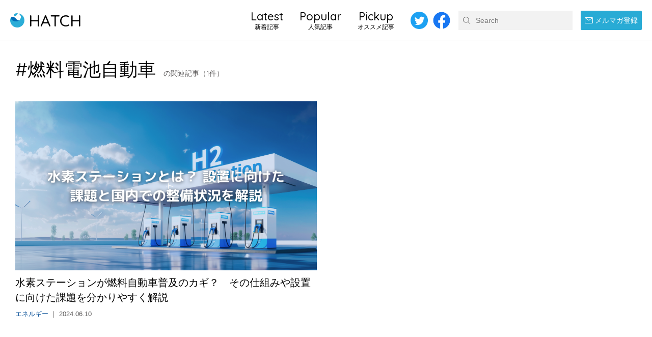

--- FILE ---
content_type: text/html; charset=UTF-8
request_url: https://shizen-hatch.net/tag/%E7%87%83%E6%96%99%E9%9B%BB%E6%B1%A0%E8%87%AA%E5%8B%95%E8%BB%8A/
body_size: 12663
content:
<!doctype html><html lang="ja"><head><meta charset="utf-8"><meta name="viewport" content="width=device-width, initial-scale=1" /><meta name="format-detection" content="telephone=no"/><meta name="HandheldFriendly" content="True"/><meta name="content-language" content="ja" /><meta name="copyright" content="SHIZEN ENERGY Inc."><meta http-equiv="content-type" content="text/html; charset=utf-8" /><meta http-equiv="Content-Style-Type" content="text/css" /><meta http-equiv="Content-Script-Type" content="text/javascript" /><meta name="apple-mobile-web-app-title" content="HATCH"><meta name="robots" content="noindex, follow" /><link rel="profile" href="https://gmpg.org/xfn/11" /><link media="all" href="https://shizen-hatch.net/wp-content/cache/autoptimize/css/autoptimize_c702ac8ac0a21ad1629de0431f284426.css" rel="stylesheet"><link media="screen" href="https://shizen-hatch.net/wp-content/cache/autoptimize/css/autoptimize_065892e82b11b7e2276dab07a3bdf8a3.css" rel="stylesheet"><title>燃料電池自動車 &#8211; HATCH ｜自然電力のメディア</title><meta name='robots' content='max-image-preview:large' /><link rel="alternate" type="application/rss+xml" title="HATCH ｜自然電力のメディア &raquo; フィード" href="https://shizen-hatch.net/feed/" /><link rel="alternate" type="application/rss+xml" title="HATCH ｜自然電力のメディア &raquo; コメントフィード" href="https://shizen-hatch.net/comments/feed/" /> <script type="text/javascript" id="wpp-js" src="https://shizen-hatch.net/wp-content/plugins/wordpress-popular-posts/assets/js/wpp.min.js?ver=7.3.6" data-sampling="1" data-sampling-rate="10" data-api-url="https://shizen-hatch.net/wp-json/wordpress-popular-posts" data-post-id="0" data-token="2491d36e17" data-lang="0" data-debug="0"></script> <link rel="alternate" type="application/rss+xml" title="HATCH ｜自然電力のメディア &raquo; 燃料電池自動車 タグのフィード" href="https://shizen-hatch.net/tag/%e7%87%83%e6%96%99%e9%9b%bb%e6%b1%a0%e8%87%aa%e5%8b%95%e8%bb%8a/feed/" /><link rel="https://api.w.org/" href="https://shizen-hatch.net/wp-json/" /><link rel="alternate" title="JSON" type="application/json" href="https://shizen-hatch.net/wp-json/wp/v2/tags/866" /><link rel="icon" href="https://shizen-hatch.net/wp-content/uploads/2020/07/touchicon.png" sizes="32x32" /><link rel="icon" href="https://shizen-hatch.net/wp-content/uploads/2020/07/touchicon.png" sizes="192x192" /><link rel="apple-touch-icon" href="https://shizen-hatch.net/wp-content/uploads/2020/07/touchicon.png" /><meta name="msapplication-TileImage" content="https://shizen-hatch.net/wp-content/uploads/2020/07/touchicon.png" /><meta name="keywords" content="HATCH, SHIZEN HATCH, 自然電力, メディア, インタビュー, エネルギー, デジタル, Take action, 気候変動, 生活, 食, THE BLUE PROJECT"><meta name="description" content=""><meta property="fb:app_id" content="338734927278900" /><meta property="og:site_name" content="HATCH ｜自然電力のメディア" /><meta property="og:type" content="" /><meta property="og:title" content="" /><meta property="og:image" content=""/><meta property="og:description" content="" /><meta property="og:url" content="" /><meta itemprop="name" content="" /><meta itemprop="description" content="" /><meta itemprop="image" content="" /><meta name="twitter:card" content="summary_large_image" /><meta name="twitter:site" content="@HATCH_JPN"><meta name="twitter:title" content="" /><meta name="twitter:description" content="" /><meta name="twitter:image" content="" /><meta name="google-site-verification" content="osufo1W2Rw4jtBInYqha_3-JykoTfdYvdCtG-g5HWwo" />  <script async src="https://www.googletagmanager.com/gtag/js?id=UA-142997519-1"></script> <script>window.dataLayer = window.dataLayer || [];
  function gtag(){dataLayer.push(arguments);}
  gtag('js', new Date());

  gtag('config', 'UA-142997519-1');</script> </head><body class="archive tag tag-866 wp-embed-responsive wp-theme-shizen-hatch list-page"><div id="hatch" dir="ltr"><header class="hc-header" role="header"><div class="hc-header-container"><div class="hc-header-splogo"></div><h1 class="hc-header-logo"> <a href="https://shizen-hatch.net/"><span>HATCH</span></a></h1> <button type="button" class="hc-header-button" title="メニュー"> <i class="btn-label">検索</i> </button><nav class="hc-header-nav"><div class="sp-menu"><form role="search" method="get" class="search-form" action="https://shizen-hatch.net/"> <input type="submit" name="" value="検索" class="search-submit"> <input type="search" class="search-field" placeholder="Search" value="" name="s"></form></div><div class="sp-close"> <span class="sp-close-inner">Close</span></div><ul class="hc-header-nav-list"><li class="link"> <a href="https://shizen-hatch.net/latest/"> <span class="title">Latest</span><br> <span class="subtitle">新着記事</span> </a></li><li class="link"> <a href="https://shizen-hatch.net/#popular"> <span class="title">Popular</span><br> <span class="subtitle">人気記事</span> </a></li><li class="link"> <a href="https://shizen-hatch.net/#pickup"> <span class="title">Pickup</span><br> <span class="subtitle">オススメ記事</span> </a></li></ul><ul class="hc-header-social social-links"><li><a href="https://twitter.com/HATCH_JPN" target="_blank" class="link-twitter"><span>Twitter</span></a></li><li><a href="https://www.facebook.com/shizenenergy" target="_blank" class="link-facebook"><span>Facebook</span></a></li></ul></nav><nav class="hc-header-submenu"><div class="hc-header-search"><div class="search-form-item"><form role="search" method="get" class="search-form" action="https://shizen-hatch.net/"> <input type="submit" name="" value="検索" class="search-submit"> <input type="search" class="search-field" placeholder="Search" value="" name="s"></form></div></div></nav><div class="hc-header-newsletter"> <a href="https://shizen-hatch.net/newsletter/" class="register-button"><span><i></i>メルマガ登録</span></a></div></div></header><main id="main" role="main"><section class="list-section min-space"><div class="container"><div class="block"><h3 class="no-margin"><span>#燃料電池自動車</span><small>の関連記事（1件）</small></h3><ul class="post-list col3 first-col2"><li> <picture> <a href="https://shizen-hatch.net/2024/06/10/hydrogen-station/"> <img width="840" height="560" src="https://shizen-hatch.net/wp-content/uploads/2024/06/500_r-840x560.png" class="fit-image wp-post-image" alt="" decoding="async" fetchpriority="high" srcset="https://shizen-hatch.net/wp-content/uploads/2024/06/500_r-840x560.png 840w, https://shizen-hatch.net/wp-content/uploads/2024/06/500_r-1280x854.png 1280w, https://shizen-hatch.net/wp-content/uploads/2024/06/500_r-300x200.png 300w, https://shizen-hatch.net/wp-content/uploads/2024/06/500_r-768x512.png 768w, https://shizen-hatch.net/wp-content/uploads/2024/06/500_r-1536x1025.png 1536w, https://shizen-hatch.net/wp-content/uploads/2024/06/500_r.png 2048w" sizes="(max-width: 840px) 100vw, 840px" /> </a> </picture><h4><a href="https://shizen-hatch.net/2024/06/10/hydrogen-station/">水素ステーションが燃料自動車普及のカギ？　その仕組みや設置に向けた課題を分かりやすく解説</a></h4> <span><a href="https://shizen-hatch.net/category/energy/">エネルギー</a> ｜ 2024.06.10</span></li></ul></div></div></section></main><footer id="globalfooter" lang="ja-JP" role="contentinfo" aria-labelledby="gf-label" class="hc-footer"><div class="hc-footer-backtotop"> <a href="#top" class="in-page-link"><span>Back to TOP</span></a></div><div class="hc-footer-logo"> <a href="https://shizen-hatch.net/"><span>HATCH</span></a></div><div class="hc-footer-nav"><div class="container"><ul class="hc-footer-social social-links"><li><a href="https://twitter.com/HATCH_JPN" target="_blank" class="link-twitter"><span>Twitter</span></a></li><li><a href="https://www.facebook.com/shizenenergy" target="_blank" class="link-facebook"><span>Facebook</span></a></li></ul><nav class="hc-footer-directory" role="navigation"><ul class=""><li><a href="https://shizen-hatch.net/category/interview/">インタビュー</a></li><li><a href="https://shizen-hatch.net/category/energy/">エネルギー</a></li><li><a href="https://shizen-hatch.net/category/digital/">デジタル</a></li><li><a href="https://shizen-hatch.net/category/takeaction/">やってみよう</a></li><li><a href="https://shizen-hatch.net/category/climate/">気候変動</a></li><li><a href="https://shizen-hatch.net/category/lifestyle/">生活</a></li><li><a href="https://shizen-hatch.net/category/nature/">自然</a></li><li><a href="https://shizen-hatch.net/category/food/">食</a></li></ul></nav><div class="hc-footer-legal"> <a href="https://shizen-hatch.net/about/">HATCHについて</a> <a href="https://www.shizenenergy.net/" target="_blank">運営企業</a> <a href="https://www.shizenenergy.net/contact.html" target="_blank">取材依頼/お問い合わせ</a> <a href="https://shizen-hatch.net/privacy-policy/">個人情報保護方針</a></div><div class="hc-footer-copyright"> Copyright © SHIZEN ENERGY Inc. All Rights Reserved.</div></div></div><div class="hc-fixedFooter"><ul class="hc-fixedFooter_box"><li class="categoryBtn">カテゴリー</li><li> <a href="https://shizen-hatch.net/#popular" class="popularBtn">人気記事</a></li><li> <a href="https://shizen-hatch.net/newsletter/" class="newsletterBtn">メルマガ登録</a></li><li class="shareBtn">シェア</li></ul><ul class="hc-fixedFooter_category"><li><a href="https://shizen-hatch.net/category/interview/">インタビュー</a></li><li><a href="https://shizen-hatch.net/category/energy/">エネルギー</a></li><li><a href="https://shizen-hatch.net/category/digital/">デジタル</a></li><li><a href="https://shizen-hatch.net/category/takeaction/">やってみよう</a></li><li><a href="https://shizen-hatch.net/category/climate/">気候変動</a></li><li><a href="https://shizen-hatch.net/category/lifestyle/">生活</a></li><li><a href="https://shizen-hatch.net/category/nature/">自然</a></li><li><a href="https://shizen-hatch.net/category/food/">食</a></li></ul><ul class="hc-fixedFooter_share"><li><a href="https://twitter.com/intent/tweet?url=https%3A%2F%2Fshizen-hatch.net%2F2024%2F06%2F10%2Fhydrogen-station%2F&text=%E6%B0%B4%E7%B4%A0%E3%82%B9%E3%83%86%E3%83%BC%E3%82%B7%E3%83%A7%E3%83%B3%E3%81%8C%E7%87%83%E6%96%99%E8%87%AA%E5%8B%95%E8%BB%8A%E6%99%AE%E5%8F%8A%E3%81%AE%E3%82%AB%E3%82%AE%EF%BC%9F%E3%80%80%E3%81%9D%E3%81%AE%E4%BB%95%E7%B5%84%E3%81%BF%E3%82%84%E8%A8%AD%E7%BD%AE%E3%81%AB%E5%90%91%E3%81%91%E3%81%9F%E8%AA%B2%E9%A1%8C%E3%82%92%E5%88%86%E3%81%8B%E3%82%8A%E3%82%84%E3%81%99%E3%81%8F%E8%A7%A3%E8%AA%AC&hashtags=HATCH,自然電力,ShizenEnergy" onclick="window.open(this.href, 'tw_window', 'width=550, height=350, menubar=no, toolbar=no, scrollbars=yes'); return false;" class="link-twitter twitterBtn"><img src="https://shizen-hatch.net/wp-content/themes/shizen-hatch/assets/images/common/ic_logo_twitter.png" alt="twitter"></a></li><li><a href="https://www.facebook.com/sharer/sharer.php?u=https%3A%2F%2Fshizen-hatch.net%2F2024%2F06%2F10%2Fhydrogen-station%2F" onclick="window.open(this.href, 'fb_window', 'width=550, height=500, menubar=no, toolbar=no, scrollbars=yes'); return false;" class="link-facebook fbBtn"><img src="https://shizen-hatch.net/wp-content/themes/shizen-hatch/assets/images/common/ic_logo_fb.png" alt="facebook"></a></li></ul></div></footer> <script type="speculationrules">{"prefetch":[{"source":"document","where":{"and":[{"href_matches":"\/*"},{"not":{"href_matches":["\/wp-*.php","\/wp-admin\/*","\/wp-content\/uploads\/*","\/wp-content\/*","\/wp-content\/plugins\/*","\/wp-content\/themes\/shizen-hatch\/*","\/*\\?(.+)"]}},{"not":{"selector_matches":"a[rel~=\"nofollow\"]"}},{"not":{"selector_matches":".no-prefetch, .no-prefetch a"}}]},"eagerness":"conservative"}]}</script> <script type="text/javascript" id="adrotate-clicker-js-extra">var click_object = {"ajax_url":"https:\/\/shizen-hatch.net\/wp-admin\/admin-ajax.php"};</script> <script type="application/ld+json">{
    "@context": "http://schema.org",
    "@id": "https://shizen-hatch.net/#webpage",
    "@type": "Organization",
    "name": "HATCH",
    "url": "https://shizen-hatch.net/",
    "contactPoint": [
      {
        "@type": "ContactPoint",
        "contactType": "customer support",
        "telephone": "+81-3-3868-3391",
        "areaServed": "JP"
      }
    ],
    "sameAs": [
      "https://www.facebook.com/shizenenergy",
      "https://twitter.com/HATCH_JPN"
    ]
  }</script> <script defer src="https://shizen-hatch.net/wp-content/cache/autoptimize/js/autoptimize_c25d3f1ae8f554ce8d4df55501099352.js"></script></body></html>